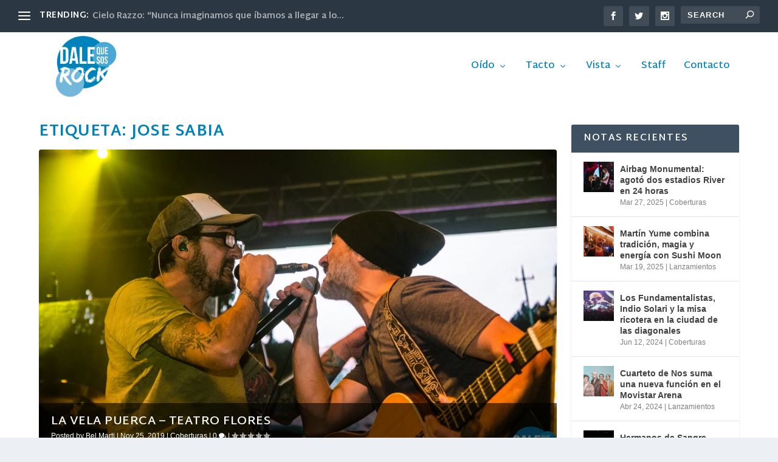

--- FILE ---
content_type: text/html; charset=UTF-8
request_url: https://dalequesosrock.com/tag/jose-sabia/
body_size: 16190
content:
<!DOCTYPE html>
<!--[if IE 6]>
<html id="ie6" lang="es-AR">
<![endif]-->
<!--[if IE 7]>
<html id="ie7" lang="es-AR">
<![endif]-->
<!--[if IE 8]>
<html id="ie8" lang="es-AR">
<![endif]-->
<!--[if !(IE 6) | !(IE 7) | !(IE 8)  ]><!-->
<html lang="es-AR">
<!--<![endif]-->
<head>
	<meta charset="UTF-8" />
			
	<meta http-equiv="X-UA-Compatible" content="IE=edge">
	<link rel="pingback" href="https://dalequesosrock.com/xmlrpc.php" />

		<!--[if lt IE 9]>
	<script src="https://dalequesosrock.com/wp-content/themes/Extra/scripts/ext/html5.js" type="text/javascript"></script>
	<![endif]-->

	<script type="text/javascript">
		document.documentElement.className = 'js';
	</script>

	<script>var et_site_url='https://dalequesosrock.com';var et_post_id='18';function et_core_page_resource_fallback(a,b){"undefined"===typeof b&&(b=a.sheet.cssRules&&0===a.sheet.cssRules.length);b&&(a.onerror=null,a.onload=null,a.href?a.href=et_site_url+"/?et_core_page_resource="+a.id+et_post_id:a.src&&(a.src=et_site_url+"/?et_core_page_resource="+a.id+et_post_id))}</script><meta name='robots' content='index, follow, max-image-preview:large, max-snippet:-1, max-video-preview:-1' />
	<style>img:is([sizes="auto" i], [sizes^="auto," i]) { contain-intrinsic-size: 3000px 1500px }</style>
	
	<!-- This site is optimized with the Yoast SEO plugin v26.8 - https://yoast.com/product/yoast-seo-wordpress/ -->
	<title>jose sabia archivos - Dale que sos rock</title>
	<link rel="canonical" href="https://dalequesosrock.com/tag/jose-sabia/" />
	<meta property="og:locale" content="es_ES" />
	<meta property="og:type" content="article" />
	<meta property="og:title" content="jose sabia archivos - Dale que sos rock" />
	<meta property="og:url" content="https://dalequesosrock.com/tag/jose-sabia/" />
	<meta property="og:site_name" content="Dale que sos rock" />
	<meta name="twitter:card" content="summary_large_image" />
	<script type="application/ld+json" class="yoast-schema-graph">{"@context":"https://schema.org","@graph":[{"@type":"CollectionPage","@id":"https://dalequesosrock.com/tag/jose-sabia/","url":"https://dalequesosrock.com/tag/jose-sabia/","name":"jose sabia archivos - Dale que sos rock","isPartOf":{"@id":"https://dalequesosrock.com/#website"},"primaryImageOfPage":{"@id":"https://dalequesosrock.com/tag/jose-sabia/#primaryimage"},"image":{"@id":"https://dalequesosrock.com/tag/jose-sabia/#primaryimage"},"thumbnailUrl":"https://dalequesosrock.com/wp-content/uploads/2019/11/La-Vela-Puerca-22-11-19-Teatro-Flores-12-1.jpg","breadcrumb":{"@id":"https://dalequesosrock.com/tag/jose-sabia/#breadcrumb"},"inLanguage":"es-AR"},{"@type":"ImageObject","inLanguage":"es-AR","@id":"https://dalequesosrock.com/tag/jose-sabia/#primaryimage","url":"https://dalequesosrock.com/wp-content/uploads/2019/11/La-Vela-Puerca-22-11-19-Teatro-Flores-12-1.jpg","contentUrl":"https://dalequesosrock.com/wp-content/uploads/2019/11/La-Vela-Puerca-22-11-19-Teatro-Flores-12-1.jpg","width":1910,"height":1265,"caption":"Ph: Maxi Ayala"},{"@type":"BreadcrumbList","@id":"https://dalequesosrock.com/tag/jose-sabia/#breadcrumb","itemListElement":[{"@type":"ListItem","position":1,"name":"Inicio","item":"https://dalequesosrock.com/"},{"@type":"ListItem","position":2,"name":"jose sabia"}]},{"@type":"WebSite","@id":"https://dalequesosrock.com/#website","url":"https://dalequesosrock.com/","name":"Dale que sos rock","description":"Arte en tus sentidos","potentialAction":[{"@type":"SearchAction","target":{"@type":"EntryPoint","urlTemplate":"https://dalequesosrock.com/?s={search_term_string}"},"query-input":{"@type":"PropertyValueSpecification","valueRequired":true,"valueName":"search_term_string"}}],"inLanguage":"es-AR"}]}</script>
	<!-- / Yoast SEO plugin. -->


<link rel='dns-prefetch' href='//stats.wp.com' />
<link rel='dns-prefetch' href='//v0.wordpress.com' />
<link rel='preconnect' href='//c0.wp.com' />
<link rel="alternate" type="application/rss+xml" title="Dale que sos rock &raquo; Feed" href="https://dalequesosrock.com/feed/" />
<link rel="alternate" type="application/rss+xml" title="Dale que sos rock &raquo; RSS de los comentarios" href="https://dalequesosrock.com/comments/feed/" />
<link rel="alternate" type="application/rss+xml" title="Dale que sos rock &raquo; jose sabia RSS de la etiqueta" href="https://dalequesosrock.com/tag/jose-sabia/feed/" />
<script type="text/javascript">
/* <![CDATA[ */
window._wpemojiSettings = {"baseUrl":"https:\/\/s.w.org\/images\/core\/emoji\/15.0.3\/72x72\/","ext":".png","svgUrl":"https:\/\/s.w.org\/images\/core\/emoji\/15.0.3\/svg\/","svgExt":".svg","source":{"concatemoji":"https:\/\/dalequesosrock.com\/wp-includes\/js\/wp-emoji-release.min.js?ver=6.7.4"}};
/*! This file is auto-generated */
!function(i,n){var o,s,e;function c(e){try{var t={supportTests:e,timestamp:(new Date).valueOf()};sessionStorage.setItem(o,JSON.stringify(t))}catch(e){}}function p(e,t,n){e.clearRect(0,0,e.canvas.width,e.canvas.height),e.fillText(t,0,0);var t=new Uint32Array(e.getImageData(0,0,e.canvas.width,e.canvas.height).data),r=(e.clearRect(0,0,e.canvas.width,e.canvas.height),e.fillText(n,0,0),new Uint32Array(e.getImageData(0,0,e.canvas.width,e.canvas.height).data));return t.every(function(e,t){return e===r[t]})}function u(e,t,n){switch(t){case"flag":return n(e,"\ud83c\udff3\ufe0f\u200d\u26a7\ufe0f","\ud83c\udff3\ufe0f\u200b\u26a7\ufe0f")?!1:!n(e,"\ud83c\uddfa\ud83c\uddf3","\ud83c\uddfa\u200b\ud83c\uddf3")&&!n(e,"\ud83c\udff4\udb40\udc67\udb40\udc62\udb40\udc65\udb40\udc6e\udb40\udc67\udb40\udc7f","\ud83c\udff4\u200b\udb40\udc67\u200b\udb40\udc62\u200b\udb40\udc65\u200b\udb40\udc6e\u200b\udb40\udc67\u200b\udb40\udc7f");case"emoji":return!n(e,"\ud83d\udc26\u200d\u2b1b","\ud83d\udc26\u200b\u2b1b")}return!1}function f(e,t,n){var r="undefined"!=typeof WorkerGlobalScope&&self instanceof WorkerGlobalScope?new OffscreenCanvas(300,150):i.createElement("canvas"),a=r.getContext("2d",{willReadFrequently:!0}),o=(a.textBaseline="top",a.font="600 32px Arial",{});return e.forEach(function(e){o[e]=t(a,e,n)}),o}function t(e){var t=i.createElement("script");t.src=e,t.defer=!0,i.head.appendChild(t)}"undefined"!=typeof Promise&&(o="wpEmojiSettingsSupports",s=["flag","emoji"],n.supports={everything:!0,everythingExceptFlag:!0},e=new Promise(function(e){i.addEventListener("DOMContentLoaded",e,{once:!0})}),new Promise(function(t){var n=function(){try{var e=JSON.parse(sessionStorage.getItem(o));if("object"==typeof e&&"number"==typeof e.timestamp&&(new Date).valueOf()<e.timestamp+604800&&"object"==typeof e.supportTests)return e.supportTests}catch(e){}return null}();if(!n){if("undefined"!=typeof Worker&&"undefined"!=typeof OffscreenCanvas&&"undefined"!=typeof URL&&URL.createObjectURL&&"undefined"!=typeof Blob)try{var e="postMessage("+f.toString()+"("+[JSON.stringify(s),u.toString(),p.toString()].join(",")+"));",r=new Blob([e],{type:"text/javascript"}),a=new Worker(URL.createObjectURL(r),{name:"wpTestEmojiSupports"});return void(a.onmessage=function(e){c(n=e.data),a.terminate(),t(n)})}catch(e){}c(n=f(s,u,p))}t(n)}).then(function(e){for(var t in e)n.supports[t]=e[t],n.supports.everything=n.supports.everything&&n.supports[t],"flag"!==t&&(n.supports.everythingExceptFlag=n.supports.everythingExceptFlag&&n.supports[t]);n.supports.everythingExceptFlag=n.supports.everythingExceptFlag&&!n.supports.flag,n.DOMReady=!1,n.readyCallback=function(){n.DOMReady=!0}}).then(function(){return e}).then(function(){var e;n.supports.everything||(n.readyCallback(),(e=n.source||{}).concatemoji?t(e.concatemoji):e.wpemoji&&e.twemoji&&(t(e.twemoji),t(e.wpemoji)))}))}((window,document),window._wpemojiSettings);
/* ]]> */
</script>
<meta content="Extra Child v.2.0.104.1519607880" name="generator"/><style id='wp-emoji-styles-inline-css' type='text/css'>

	img.wp-smiley, img.emoji {
		display: inline !important;
		border: none !important;
		box-shadow: none !important;
		height: 1em !important;
		width: 1em !important;
		margin: 0 0.07em !important;
		vertical-align: -0.1em !important;
		background: none !important;
		padding: 0 !important;
	}
</style>
<link rel='stylesheet' id='wp-block-library-css' href='https://c0.wp.com/c/6.7.4/wp-includes/css/dist/block-library/style.min.css' type='text/css' media='all' />
<link rel='stylesheet' id='mediaelement-css' href='https://c0.wp.com/c/6.7.4/wp-includes/js/mediaelement/mediaelementplayer-legacy.min.css' type='text/css' media='all' />
<link rel='stylesheet' id='wp-mediaelement-css' href='https://c0.wp.com/c/6.7.4/wp-includes/js/mediaelement/wp-mediaelement.min.css' type='text/css' media='all' />
<style id='jetpack-sharing-buttons-style-inline-css' type='text/css'>
.jetpack-sharing-buttons__services-list{display:flex;flex-direction:row;flex-wrap:wrap;gap:0;list-style-type:none;margin:5px;padding:0}.jetpack-sharing-buttons__services-list.has-small-icon-size{font-size:12px}.jetpack-sharing-buttons__services-list.has-normal-icon-size{font-size:16px}.jetpack-sharing-buttons__services-list.has-large-icon-size{font-size:24px}.jetpack-sharing-buttons__services-list.has-huge-icon-size{font-size:36px}@media print{.jetpack-sharing-buttons__services-list{display:none!important}}.editor-styles-wrapper .wp-block-jetpack-sharing-buttons{gap:0;padding-inline-start:0}ul.jetpack-sharing-buttons__services-list.has-background{padding:1.25em 2.375em}
</style>
<style id='classic-theme-styles-inline-css' type='text/css'>
/*! This file is auto-generated */
.wp-block-button__link{color:#fff;background-color:#32373c;border-radius:9999px;box-shadow:none;text-decoration:none;padding:calc(.667em + 2px) calc(1.333em + 2px);font-size:1.125em}.wp-block-file__button{background:#32373c;color:#fff;text-decoration:none}
</style>
<style id='global-styles-inline-css' type='text/css'>
:root{--wp--preset--aspect-ratio--square: 1;--wp--preset--aspect-ratio--4-3: 4/3;--wp--preset--aspect-ratio--3-4: 3/4;--wp--preset--aspect-ratio--3-2: 3/2;--wp--preset--aspect-ratio--2-3: 2/3;--wp--preset--aspect-ratio--16-9: 16/9;--wp--preset--aspect-ratio--9-16: 9/16;--wp--preset--color--black: #000000;--wp--preset--color--cyan-bluish-gray: #abb8c3;--wp--preset--color--white: #ffffff;--wp--preset--color--pale-pink: #f78da7;--wp--preset--color--vivid-red: #cf2e2e;--wp--preset--color--luminous-vivid-orange: #ff6900;--wp--preset--color--luminous-vivid-amber: #fcb900;--wp--preset--color--light-green-cyan: #7bdcb5;--wp--preset--color--vivid-green-cyan: #00d084;--wp--preset--color--pale-cyan-blue: #8ed1fc;--wp--preset--color--vivid-cyan-blue: #0693e3;--wp--preset--color--vivid-purple: #9b51e0;--wp--preset--gradient--vivid-cyan-blue-to-vivid-purple: linear-gradient(135deg,rgba(6,147,227,1) 0%,rgb(155,81,224) 100%);--wp--preset--gradient--light-green-cyan-to-vivid-green-cyan: linear-gradient(135deg,rgb(122,220,180) 0%,rgb(0,208,130) 100%);--wp--preset--gradient--luminous-vivid-amber-to-luminous-vivid-orange: linear-gradient(135deg,rgba(252,185,0,1) 0%,rgba(255,105,0,1) 100%);--wp--preset--gradient--luminous-vivid-orange-to-vivid-red: linear-gradient(135deg,rgba(255,105,0,1) 0%,rgb(207,46,46) 100%);--wp--preset--gradient--very-light-gray-to-cyan-bluish-gray: linear-gradient(135deg,rgb(238,238,238) 0%,rgb(169,184,195) 100%);--wp--preset--gradient--cool-to-warm-spectrum: linear-gradient(135deg,rgb(74,234,220) 0%,rgb(151,120,209) 20%,rgb(207,42,186) 40%,rgb(238,44,130) 60%,rgb(251,105,98) 80%,rgb(254,248,76) 100%);--wp--preset--gradient--blush-light-purple: linear-gradient(135deg,rgb(255,206,236) 0%,rgb(152,150,240) 100%);--wp--preset--gradient--blush-bordeaux: linear-gradient(135deg,rgb(254,205,165) 0%,rgb(254,45,45) 50%,rgb(107,0,62) 100%);--wp--preset--gradient--luminous-dusk: linear-gradient(135deg,rgb(255,203,112) 0%,rgb(199,81,192) 50%,rgb(65,88,208) 100%);--wp--preset--gradient--pale-ocean: linear-gradient(135deg,rgb(255,245,203) 0%,rgb(182,227,212) 50%,rgb(51,167,181) 100%);--wp--preset--gradient--electric-grass: linear-gradient(135deg,rgb(202,248,128) 0%,rgb(113,206,126) 100%);--wp--preset--gradient--midnight: linear-gradient(135deg,rgb(2,3,129) 0%,rgb(40,116,252) 100%);--wp--preset--font-size--small: 13px;--wp--preset--font-size--medium: 20px;--wp--preset--font-size--large: 36px;--wp--preset--font-size--x-large: 42px;--wp--preset--spacing--20: 0.44rem;--wp--preset--spacing--30: 0.67rem;--wp--preset--spacing--40: 1rem;--wp--preset--spacing--50: 1.5rem;--wp--preset--spacing--60: 2.25rem;--wp--preset--spacing--70: 3.38rem;--wp--preset--spacing--80: 5.06rem;--wp--preset--shadow--natural: 6px 6px 9px rgba(0, 0, 0, 0.2);--wp--preset--shadow--deep: 12px 12px 50px rgba(0, 0, 0, 0.4);--wp--preset--shadow--sharp: 6px 6px 0px rgba(0, 0, 0, 0.2);--wp--preset--shadow--outlined: 6px 6px 0px -3px rgba(255, 255, 255, 1), 6px 6px rgba(0, 0, 0, 1);--wp--preset--shadow--crisp: 6px 6px 0px rgba(0, 0, 0, 1);}:where(.is-layout-flex){gap: 0.5em;}:where(.is-layout-grid){gap: 0.5em;}body .is-layout-flex{display: flex;}.is-layout-flex{flex-wrap: wrap;align-items: center;}.is-layout-flex > :is(*, div){margin: 0;}body .is-layout-grid{display: grid;}.is-layout-grid > :is(*, div){margin: 0;}:where(.wp-block-columns.is-layout-flex){gap: 2em;}:where(.wp-block-columns.is-layout-grid){gap: 2em;}:where(.wp-block-post-template.is-layout-flex){gap: 1.25em;}:where(.wp-block-post-template.is-layout-grid){gap: 1.25em;}.has-black-color{color: var(--wp--preset--color--black) !important;}.has-cyan-bluish-gray-color{color: var(--wp--preset--color--cyan-bluish-gray) !important;}.has-white-color{color: var(--wp--preset--color--white) !important;}.has-pale-pink-color{color: var(--wp--preset--color--pale-pink) !important;}.has-vivid-red-color{color: var(--wp--preset--color--vivid-red) !important;}.has-luminous-vivid-orange-color{color: var(--wp--preset--color--luminous-vivid-orange) !important;}.has-luminous-vivid-amber-color{color: var(--wp--preset--color--luminous-vivid-amber) !important;}.has-light-green-cyan-color{color: var(--wp--preset--color--light-green-cyan) !important;}.has-vivid-green-cyan-color{color: var(--wp--preset--color--vivid-green-cyan) !important;}.has-pale-cyan-blue-color{color: var(--wp--preset--color--pale-cyan-blue) !important;}.has-vivid-cyan-blue-color{color: var(--wp--preset--color--vivid-cyan-blue) !important;}.has-vivid-purple-color{color: var(--wp--preset--color--vivid-purple) !important;}.has-black-background-color{background-color: var(--wp--preset--color--black) !important;}.has-cyan-bluish-gray-background-color{background-color: var(--wp--preset--color--cyan-bluish-gray) !important;}.has-white-background-color{background-color: var(--wp--preset--color--white) !important;}.has-pale-pink-background-color{background-color: var(--wp--preset--color--pale-pink) !important;}.has-vivid-red-background-color{background-color: var(--wp--preset--color--vivid-red) !important;}.has-luminous-vivid-orange-background-color{background-color: var(--wp--preset--color--luminous-vivid-orange) !important;}.has-luminous-vivid-amber-background-color{background-color: var(--wp--preset--color--luminous-vivid-amber) !important;}.has-light-green-cyan-background-color{background-color: var(--wp--preset--color--light-green-cyan) !important;}.has-vivid-green-cyan-background-color{background-color: var(--wp--preset--color--vivid-green-cyan) !important;}.has-pale-cyan-blue-background-color{background-color: var(--wp--preset--color--pale-cyan-blue) !important;}.has-vivid-cyan-blue-background-color{background-color: var(--wp--preset--color--vivid-cyan-blue) !important;}.has-vivid-purple-background-color{background-color: var(--wp--preset--color--vivid-purple) !important;}.has-black-border-color{border-color: var(--wp--preset--color--black) !important;}.has-cyan-bluish-gray-border-color{border-color: var(--wp--preset--color--cyan-bluish-gray) !important;}.has-white-border-color{border-color: var(--wp--preset--color--white) !important;}.has-pale-pink-border-color{border-color: var(--wp--preset--color--pale-pink) !important;}.has-vivid-red-border-color{border-color: var(--wp--preset--color--vivid-red) !important;}.has-luminous-vivid-orange-border-color{border-color: var(--wp--preset--color--luminous-vivid-orange) !important;}.has-luminous-vivid-amber-border-color{border-color: var(--wp--preset--color--luminous-vivid-amber) !important;}.has-light-green-cyan-border-color{border-color: var(--wp--preset--color--light-green-cyan) !important;}.has-vivid-green-cyan-border-color{border-color: var(--wp--preset--color--vivid-green-cyan) !important;}.has-pale-cyan-blue-border-color{border-color: var(--wp--preset--color--pale-cyan-blue) !important;}.has-vivid-cyan-blue-border-color{border-color: var(--wp--preset--color--vivid-cyan-blue) !important;}.has-vivid-purple-border-color{border-color: var(--wp--preset--color--vivid-purple) !important;}.has-vivid-cyan-blue-to-vivid-purple-gradient-background{background: var(--wp--preset--gradient--vivid-cyan-blue-to-vivid-purple) !important;}.has-light-green-cyan-to-vivid-green-cyan-gradient-background{background: var(--wp--preset--gradient--light-green-cyan-to-vivid-green-cyan) !important;}.has-luminous-vivid-amber-to-luminous-vivid-orange-gradient-background{background: var(--wp--preset--gradient--luminous-vivid-amber-to-luminous-vivid-orange) !important;}.has-luminous-vivid-orange-to-vivid-red-gradient-background{background: var(--wp--preset--gradient--luminous-vivid-orange-to-vivid-red) !important;}.has-very-light-gray-to-cyan-bluish-gray-gradient-background{background: var(--wp--preset--gradient--very-light-gray-to-cyan-bluish-gray) !important;}.has-cool-to-warm-spectrum-gradient-background{background: var(--wp--preset--gradient--cool-to-warm-spectrum) !important;}.has-blush-light-purple-gradient-background{background: var(--wp--preset--gradient--blush-light-purple) !important;}.has-blush-bordeaux-gradient-background{background: var(--wp--preset--gradient--blush-bordeaux) !important;}.has-luminous-dusk-gradient-background{background: var(--wp--preset--gradient--luminous-dusk) !important;}.has-pale-ocean-gradient-background{background: var(--wp--preset--gradient--pale-ocean) !important;}.has-electric-grass-gradient-background{background: var(--wp--preset--gradient--electric-grass) !important;}.has-midnight-gradient-background{background: var(--wp--preset--gradient--midnight) !important;}.has-small-font-size{font-size: var(--wp--preset--font-size--small) !important;}.has-medium-font-size{font-size: var(--wp--preset--font-size--medium) !important;}.has-large-font-size{font-size: var(--wp--preset--font-size--large) !important;}.has-x-large-font-size{font-size: var(--wp--preset--font-size--x-large) !important;}
:where(.wp-block-post-template.is-layout-flex){gap: 1.25em;}:where(.wp-block-post-template.is-layout-grid){gap: 1.25em;}
:where(.wp-block-columns.is-layout-flex){gap: 2em;}:where(.wp-block-columns.is-layout-grid){gap: 2em;}
:root :where(.wp-block-pullquote){font-size: 1.5em;line-height: 1.6;}
</style>
<link rel='stylesheet' id='chld_thm_cfg_parent-css' href='https://dalequesosrock.com/wp-content/themes/Extra/style.css?ver=6.7.4' type='text/css' media='all' />
<link rel='stylesheet' id='extra-style-css' href='https://dalequesosrock.com/wp-content/themes/Extra-child/style.css?ver=4.5.3' type='text/css' media='all' />
<link rel='stylesheet' id='jetpack-subscriptions-css' href='https://c0.wp.com/p/jetpack/15.4/_inc/build/subscriptions/subscriptions.min.css' type='text/css' media='all' />
<link rel='stylesheet' id='dashicons-css' href='https://c0.wp.com/c/6.7.4/wp-includes/css/dashicons.min.css' type='text/css' media='all' />
<script type="text/javascript" src="https://c0.wp.com/c/6.7.4/wp-includes/js/jquery/jquery.min.js" id="jquery-core-js"></script>
<script type="text/javascript" src="https://c0.wp.com/c/6.7.4/wp-includes/js/jquery/jquery-migrate.min.js" id="jquery-migrate-js"></script>
<script type="text/javascript" src="https://dalequesosrock.com/wp-content/themes/Extra/core/admin/js/es6-promise.auto.min.js?ver=6.7.4" id="es6-promise-js"></script>
<script type="text/javascript" id="et-core-api-spam-recaptcha-js-extra">
/* <![CDATA[ */
var et_core_api_spam_recaptcha = {"site_key":"","page_action":{"action":"la_vela_puerca_teatro_flores"}};
/* ]]> */
</script>
<script type="text/javascript" src="https://dalequesosrock.com/wp-content/themes/Extra/core/admin/js/recaptcha.js?ver=6.7.4" id="et-core-api-spam-recaptcha-js"></script>
<link rel="https://api.w.org/" href="https://dalequesosrock.com/wp-json/" /><link rel="alternate" title="JSON" type="application/json" href="https://dalequesosrock.com/wp-json/wp/v2/tags/1268" /><link rel="EditURI" type="application/rsd+xml" title="RSD" href="https://dalequesosrock.com/xmlrpc.php?rsd" />
	<style>img#wpstats{display:none}</style>
		<meta name="viewport" content="width=device-width, initial-scale=1.0, maximum-scale=1.0, user-scalable=1" /><link rel="shortcut icon" href="http://dalequesosrock.com/wp-content/uploads/2018/02/Logotipo-1-1.png" /><script>
var year = new Date();
year = year.getFullYear();
jQuery(function($){
	$('#footer-info').html('&copy; ' + year + ' Diseñado por <a href="https://www.caicoparaimprimir.com">Caico Diseño</a> | Todos los derechos reservados');
});
</script>

<meta name="google-site-verification" content="cNf-iVLPJH32FEjV5ApPvU_qs2rXIigx1aiBoiozmz4">

<link rel="stylesheet" id="et-core-unified-cpt-18-cached-inline-styles" href="https://dalequesosrock.com/wp-content/et-cache/18/et-core-unified-cpt-18-17684401425452.min.css" onerror="et_core_page_resource_fallback(this, true)" onload="et_core_page_resource_fallback(this)" /><link rel="stylesheet" id="et-core-unified-18-cached-inline-styles" href="https://dalequesosrock.com/wp-content/et-cache/18/et-core-unified-18-17684401425452.min.css" onerror="et_core_page_resource_fallback(this, true)" onload="et_core_page_resource_fallback(this)" /><script>


</script></head>
<body class="archive tag tag-jose-sabia tag-1268 et_extra et_extra_layout et_fullwidth_secondary_nav et_fixed_nav et_smooth_scroll et_pb_gutters3 et_primary_nav_dropdown_animation_slideInY et_secondary_nav_dropdown_animation_Default with_sidebar with_sidebar_right et_includes_sidebar et-db et_minified_js et_minified_css">
	<div id="page-container" class="page-container">
				<!-- Header -->
		<header class="header left-right">
						<!-- #top-header -->
			<div id="top-header" style="">
				<div class="container">

					<!-- Secondary Nav -->
											<div id="et-secondary-nav" class="et-trending">
						
							<!-- ET Trending -->
							<div id="et-trending">

								<!-- ET Trending Button -->
								<a id="et-trending-button" href="#" title="">
									<span></span>
									<span></span>
									<span></span>
								</a>

								<!-- ET Trending Label -->
								<h4 id="et-trending-label">
									TRENDING:								</h4>

								<!-- ET Trending Post Loop -->
								<div id='et-trending-container'>
																											<div id="et-trending-post-1285" class="et-trending-post et-trending-latest">
											<a href="https://dalequesosrock.com/cielo-razzo-25/">Cielo Razzo: “Nunca imaginamos que íbamos a llegar a lo...</a>
										</div>
																			<div id="et-trending-post-1294" class="et-trending-post">
											<a href="https://dalequesosrock.com/jeites-2/">Jeites: “No terminamos de lanzar un disco y ya estamos ...</a>
										</div>
																			<div id="et-trending-post-1304" class="et-trending-post">
											<a href="https://dalequesosrock.com/8m-verde-y-violeta/">8M: Verde y Violeta</a>
										</div>
																									</div>
							</div>
							
												</div>
					
					<!-- #et-info -->
					<div id="et-info">

						
						<!-- .et-extra-social-icons -->
						<ul class="et-extra-social-icons" style="">
																																														<li class="et-extra-social-icon facebook">
									<a href="https://facebook.com/dalequesosrock" class="et-extra-icon et-extra-icon-background-hover et-extra-icon-facebook"></a>
								</li>
																																															<li class="et-extra-social-icon twitter">
									<a href="https://twitter.com/dalequesosrock" class="et-extra-icon et-extra-icon-background-hover et-extra-icon-twitter"></a>
								</li>
																																																																																																																																																																																																										<li class="et-extra-social-icon instagram">
									<a href="https://instagram.com/dalequesosrock" class="et-extra-icon et-extra-icon-background-hover et-extra-icon-instagram"></a>
								</li>
																																																																																																																																																																																																																																																																																																																																																																																																																																								</ul>
						
						<!-- .et-top-search -->
												<div class="et-top-search" style="">
							<form role="search" class="et-search-form" method="get" action="https://dalequesosrock.com/">
			<input type="search" class="et-search-field" placeholder="Search" value="" name="s" title="Search for:" />
			<button class="et-search-submit"></button>
		</form>						</div>
						
						<!-- cart -->
											</div>
				</div><!-- /.container -->
			</div><!-- /#top-header -->

			
			<!-- Main Header -->
			<div id="main-header-wrapper">
				<div id="main-header" data-fixed-height="90">
					<div class="container">
					<!-- ET Ad -->
						
						
						<!-- Logo -->
						<a class="logo" href="https://dalequesosrock.com/" data-fixed-height="80">
							<img src="http://dalequesosrock.com/wp-content/uploads/2018/02/Logotipo-1.png" alt="Dale que sos rock" id="logo" />
						</a>

						
						<!-- ET Navigation -->
						<div id="et-navigation" class="">
							<ul id="et-menu" class="nav"><li id="menu-item-1269" class="menu-item menu-item-type-custom menu-item-object-custom menu-item-has-children menu-item-1269"><a href="#">Oído</a>
<ul class="sub-menu">
	<li id="menu-item-1184" class="menu-item menu-item-type-taxonomy menu-item-object-category menu-item-1184"><a href="https://dalequesosrock.com/category/coberturas/">Coberturas</a></li>
	<li id="menu-item-1189" class="menu-item menu-item-type-taxonomy menu-item-object-category menu-item-1189"><a href="https://dalequesosrock.com/category/internacional/">Internacional</a></li>
	<li id="menu-item-1183" class="menu-item menu-item-type-taxonomy menu-item-object-category menu-item-1183"><a href="https://dalequesosrock.com/category/barrios/">Barrios</a></li>
	<li id="menu-item-1185" class="menu-item menu-item-type-taxonomy menu-item-object-category menu-item-1185"><a href="https://dalequesosrock.com/category/disco-rock/">DiscoRock</a></li>
	<li id="menu-item-1186" class="menu-item menu-item-type-taxonomy menu-item-object-category menu-item-1186"><a href="https://dalequesosrock.com/category/entrevistas/">Entrevistas</a></li>
</ul>
</li>
<li id="menu-item-1270" class="menu-item menu-item-type-custom menu-item-object-custom menu-item-has-children menu-item-1270"><a href="#">Tacto</a>
<ul class="sub-menu">
	<li id="menu-item-1182" class="menu-item menu-item-type-taxonomy menu-item-object-category menu-item-1182"><a href="https://dalequesosrock.com/category/analisis/">Análisis</a></li>
	<li id="menu-item-1188" class="menu-item menu-item-type-taxonomy menu-item-object-category menu-item-1188"><a href="https://dalequesosrock.com/category/expresiones/">Expresiones</a></li>
</ul>
</li>
<li id="menu-item-1271" class="menu-item menu-item-type-custom menu-item-object-custom menu-item-has-children menu-item-1271"><a href="#">Vista</a>
<ul class="sub-menu">
	<li id="menu-item-1191" class="menu-item menu-item-type-taxonomy menu-item-object-category menu-item-1191"><a href="https://dalequesosrock.com/category/resenas/">Reseñas</a></li>
	<li id="menu-item-1190" class="menu-item menu-item-type-taxonomy menu-item-object-category menu-item-1190"><a href="https://dalequesosrock.com/category/lanzamientos/">Lanzamientos</a></li>
	<li id="menu-item-1187" class="menu-item menu-item-type-taxonomy menu-item-object-category menu-item-1187"><a href="https://dalequesosrock.com/category/exposiciones/">Exposiciones</a></li>
</ul>
</li>
<li id="menu-item-1395" class="menu-item menu-item-type-post_type menu-item-object-page menu-item-1395"><a href="https://dalequesosrock.com/staff/">Staff</a></li>
<li id="menu-item-1169" class="menu-item menu-item-type-post_type menu-item-object-page menu-item-1169"><a href="https://dalequesosrock.com/contacto/">Contacto</a></li>
</ul>							<div id="et-mobile-navigation">
			<span class="show-menu">
				<div class="show-menu-button">
					<span></span>
					<span></span>
					<span></span>
				</div>
				<p>Select Page</p>
			</span>
			<nav>
			</nav>
		</div> <!-- /#et-mobile-navigation -->						</div><!-- /#et-navigation -->
					</div><!-- /.container -->
				</div><!-- /#main-header -->
			</div><!-- /#main-header-wrapper -->

		</header>

				
<div id="main-content">
	<div class="container">
		<div id="content-area" class="with_sidebar with_sidebar_right clearfix">
			<div class="et_pb_extra_column_main">
									<h1>Etiqueta: <span>jose sabia</span></h1>
				
									<div class="et_pb_section et_pb_section_0 et_section_regular" >
				
				
				
				
					<div class="et_pb_row et_pb_row_1">
				<div class="et_pb_column et_pb_column_4_4 et_pb_column_0  et_pb_css_mix_blend_mode_passthrough et-last-child">
				
				
				<div  class="module featured-posts-slider-module et_pb_extra_module  et_pb_featured_posts_slider_0" data-breadcrumbs="enabled">
	<div class="posts-slider-module-items carousel-items et_pb_slides">
			<article id="post-5079" class="post carousel-item et_pb_slide post-5079 type-post status-publish format-standard has-post-thumbnail hentry category-coberturas tag-dale-que-sos-rock tag-el-viejo tag-flores tag-jose-sabia tag-la-vela tag-la-vela-puerca tag-la-vela-show tag-maxi-ayala-ph tag-teatro-flores et-has-post-format-content et_post_format-et-post-format-standard" style="background-image: url(https://dalequesosrock.com/wp-content/uploads/2019/11/La-Vela-Puerca-22-11-19-Teatro-Flores-12-1-1280x768.jpg);">
			<div class="post-content-box">
				<div class="post-content">
					<h3 class="entry-title"><a href="https://dalequesosrock.com/la-vela-puerca-teatro-flores/">La Vela Puerca &#8211; Teatro Flores</a></h3>
					<div class="post-meta vcard">
												<p>Posted by <a href="https://dalequesosrock.com/author/belmartinez/" class="url fn" title="Entradas de Bel Marti" rel="author">Bel Marti</a> | <span class="updated">Nov 25, 2019</span> | <a href="https://dalequesosrock.com/category/coberturas/" rel="tag">Coberturas</a> | <a class="comments-link" href="https://dalequesosrock.com/la-vela-puerca-teatro-flores/#comments">0 <span title="comment count" class="comment-bubble post-meta-icon"></span></a> | <span class="rating-stars" title="Rating: 0.00"><span class="post-meta-icon rating-star rating-star-empty rating-star-1"></span>
<span class="post-meta-icon rating-star rating-star-empty rating-star-2"></span>
<span class="post-meta-icon rating-star rating-star-empty rating-star-3"></span>
<span class="post-meta-icon rating-star rating-star-empty rating-star-4"></span>
<span class="post-meta-icon rating-star rating-star-empty rating-star-5"></span>
</span>					</div>
				</div>
			</div>
		</article>
			</div>
</div>

<div  class="posts-blog-feed-module post-module et_pb_extra_module masonry  et_pb_posts_blog_feed_masonry_0 paginated et_pb_extra_module" style="" data-current_page="1" data-et_column_type="" data-show_featured_image="1" data-show_author="1" data-show_categories="1" data-show_date="1" data-show_rating="1" data-show_more="1" data-show_comments="1" data-date_format="M j, Y" data-posts_per_page="12" data-order="desc" data-orderby="date" data-category_id="" data-content_length="excerpt" data-blog_feed_module_type="masonry" data-hover_overlay_icon="%%5%%" data-use_tax_query="1">

<div class="paginated_content">
	<div class="paginated_page paginated_page_1 active"  data-columns  data-columns>
	<article id="post-5079" class="post et-format- post-5079 type-post status-publish format-standard has-post-thumbnail hentry category-coberturas tag-dale-que-sos-rock tag-el-viejo tag-flores tag-jose-sabia tag-la-vela tag-la-vela-puerca tag-la-vela-show tag-maxi-ayala-ph tag-teatro-flores et-has-post-format-content et_post_format-et-post-format-standard">
		<div class="header">
			<a href="https://dalequesosrock.com/la-vela-puerca-teatro-flores/" title="La Vela Puerca &#8211; Teatro Flores" class="featured-image">
				<img src="https://dalequesosrock.com/wp-content/uploads/2019/11/La-Vela-Puerca-22-11-19-Teatro-Flores-12-1-627x376.jpg" alt="La Vela Puerca &#8211; Teatro Flores" /><span class="et_pb_extra_overlay et_pb_inline_icon" data-icon="&#x26;"></span>
			</a>		</div>
				<div class="post-content">
						<h2 class="post-title entry-title"><a class="et-accent-color" style="color:#c96a6a;" href="https://dalequesosrock.com/la-vela-puerca-teatro-flores/">La Vela Puerca &#8211; Teatro Flores</a></h2>
			<div class="post-meta vcard">
								<p>by <a href="https://dalequesosrock.com/author/belmartinez/" class="url fn" title="Entradas de Bel Marti" rel="author">Bel Marti</a> | <span class="updated">Nov 25, 2019</span> | <a href="https://dalequesosrock.com/category/coberturas/" rel="tag">Coberturas</a> | <a class="comments-link" href="https://dalequesosrock.com/la-vela-puerca-teatro-flores/#comments">0 <span title="comment count" class="comment-bubble post-meta-icon"></span></a> | <span class="rating-stars" title="Rating: 0.00"><span class="post-meta-icon rating-star rating-star-empty rating-star-1"></span>
<span class="post-meta-icon rating-star rating-star-empty rating-star-2"></span>
<span class="post-meta-icon rating-star rating-star-empty rating-star-3"></span>
<span class="post-meta-icon rating-star rating-star-empty rating-star-4"></span>
<span class="post-meta-icon rating-star rating-star-empty rating-star-5"></span>
</span></p>
			</div>
			<div class="excerpt entry-summary">
				<p>El grupo uruguayo hizo delirar a todo su público en su último paso por Capital Federal. Te...</p>

						<a class="read-more-button" data-icon="" href="https://dalequesosrock.com/la-vela-puerca-teatro-flores/">Read More</a>
								</div>
		</div>
			</article>
</div><!-- /.paginated_page.paginated_page_1 -->
</div><!-- /.paginated_content -->

<span class="loader"><img src="https://dalequesosrock.com/wp-content/themes/Extra/images/pagination-loading.gif" alt="Loading" /></span>

</div><!-- /.posts-blog-feed-module -->

			</div> <!-- .et_pb_column -->
				
				
			</div> <!-- .et_pb_row -->
				
				
			</div> <!-- .et_pb_section -->							</div>
			<div class="et_pb_extra_column_sidebar">
			<div id="et-recent-posts-2" class="et_pb_widget widget_et_recent_entries">		<h4 class="widgettitle">Notas recientes</h4>		<ul class="widget_list">
					<li>
									<a href="https://dalequesosrock.com/airbag-monumental-agoto-dos-estadios-river-en-24-horas/" title="Airbag Monumental: agotó dos estadios River en 24 horas" class="widget_list_thumbnail">
				<img src="https://dalequesosrock.com/wp-content/uploads/2025/03/unnamed-1-150x150.png" alt="Airbag Monumental: agotó dos estadios River en 24 horas" />
			</a>								<div class="post_info">
					<a href="https://dalequesosrock.com/airbag-monumental-agoto-dos-estadios-river-en-24-horas/" class="title">Airbag Monumental: agotó dos estadios River en 24 horas</a>
										<div class="post-meta">
						<span class="updated">Mar 27, 2025</span> | <a href="https://dalequesosrock.com/category/coberturas/" rel="tag">Coberturas</a>					</div>
				</div>
			</li>
					<li>
									<a href="https://dalequesosrock.com/martin-yume-combina-tradicion-magia-y-energia-con-sushi-moon/" title="Martín Yume combina tradición, magia y energía con Sushi Moon" class="widget_list_thumbnail">
				<img src="https://dalequesosrock.com/wp-content/uploads/2025/03/unnamed-47-150x150.jpg" alt="Martín Yume combina tradición, magia y energía con Sushi Moon" />
			</a>								<div class="post_info">
					<a href="https://dalequesosrock.com/martin-yume-combina-tradicion-magia-y-energia-con-sushi-moon/" class="title">Martín Yume combina tradición, magia y energía con Sushi Moon</a>
										<div class="post-meta">
						<span class="updated">Mar 19, 2025</span> | <a href="https://dalequesosrock.com/category/lanzamientos/" rel="tag">Lanzamientos</a>					</div>
				</div>
			</li>
					<li>
									<a href="https://dalequesosrock.com/los-fundamentalistas-indio-solari-y-la-misa-ricotera-en-la-ciudad-de-las-diagonales/" title="Los Fundamentalistas, Indio Solari y la misa ricotera en la ciudad de las diagonales" class="widget_list_thumbnail">
				<img src="https://dalequesosrock.com/wp-content/uploads/2024/06/DSC_0167-150x150.jpg" alt="Los Fundamentalistas, Indio Solari y la misa ricotera en la ciudad de las diagonales" />
			</a>								<div class="post_info">
					<a href="https://dalequesosrock.com/los-fundamentalistas-indio-solari-y-la-misa-ricotera-en-la-ciudad-de-las-diagonales/" class="title">Los Fundamentalistas, Indio Solari y la misa ricotera en la ciudad de las diagonales</a>
										<div class="post-meta">
						<span class="updated">Jun 12, 2024</span> | <a href="https://dalequesosrock.com/category/coberturas/" rel="tag">Coberturas</a>					</div>
				</div>
			</li>
					<li>
									<a href="https://dalequesosrock.com/cuarteto-de-nos-suma-una-nueva-funcion-en-el-movistar-arena/" title="Cuarteto de Nos suma una nueva función en el Movistar Arena" class="widget_list_thumbnail">
				<img src="https://dalequesosrock.com/wp-content/uploads/2024/04/unnamed-42-150x150.jpg" alt="Cuarteto de Nos suma una nueva función en el Movistar Arena" />
			</a>								<div class="post_info">
					<a href="https://dalequesosrock.com/cuarteto-de-nos-suma-una-nueva-funcion-en-el-movistar-arena/" class="title">Cuarteto de Nos suma una nueva función en el Movistar Arena</a>
										<div class="post-meta">
						<span class="updated">Abr 24, 2024</span> | <a href="https://dalequesosrock.com/category/lanzamientos/" rel="tag">Lanzamientos</a>					</div>
				</div>
			</li>
					<li>
									<a href="https://dalequesosrock.com/hermanos-de-sangre-versionan-almafuerte-junto-al-tano-marciello/" title="Hermanos de Sangre versionan Almafuerte junto al Tano Marciello" class="widget_list_thumbnail">
				<img src="https://dalequesosrock.com/wp-content/uploads/2024/04/unnamed-41-150x150.jpg" alt="Hermanos de Sangre versionan Almafuerte junto al Tano Marciello" />
			</a>								<div class="post_info">
					<a href="https://dalequesosrock.com/hermanos-de-sangre-versionan-almafuerte-junto-al-tano-marciello/" class="title">Hermanos de Sangre versionan Almafuerte junto al Tano Marciello</a>
										<div class="post-meta">
						<span class="updated">Abr 18, 2024</span> | <a href="https://dalequesosrock.com/category/lanzamientos/" rel="tag">Lanzamientos</a>					</div>
				</div>
			</li>
						</ul>
		</div> <!-- end .et_pb_widget --><div id="et_ads-2" class="et_pb_widget widget_et_ads"><h4 class="widgettitle">Publicidad</h4>		<div class="widget_content clearfix">
							<div class="etad">
									<a href="http://conceptodefinicion.de/publicidad/" target="_blank">
						<img src="http://conceptodefinicion.de/wp-content/uploads/2015/02/publicidad-1.jpg" alt="Publicidad" />
					</a>
							</div>
				</div>
		</div> <!-- end .et_pb_widget --><div id="et_social_followers-2" class="et_pb_widget widget_et_social_followers"><h4 class="widgettitle">Seguinos</h4>
		<div class="widget_content">
			<ul class="widget_list">
								<li>
						<a class="et-extra-icon et-extra-icon-facebook et-extra-icon-background social-icon" href="https://www.facebook.com/dalequesosrock/"></a>
						<a href="https://www.facebook.com/dalequesosrock/" class="widget_list_social">
							<h3 class="title">Facebook</h3>
													</a>
					</li>
										<li>
						<a class="et-extra-icon et-extra-icon-twitter et-extra-icon-background social-icon" href="https://twitter.com/Dalequesosrock"></a>
						<a href="https://twitter.com/Dalequesosrock" class="widget_list_social">
							<h3 class="title">Twitter</h3>
													</a>
					</li>
										<li>
						<a class="et-extra-icon et-extra-icon-instagram et-extra-icon-background social-icon" href="https://www.instagram.com/dalequesosrock/"></a>
						<a href="https://www.instagram.com/dalequesosrock/" class="widget_list_social">
							<h3 class="title">Instagram</h3>
													</a>
					</li>
								</ul>
		</div>
		</div> <!-- end .et_pb_widget --></div>

		</div> <!-- #content-area -->
	</div> <!-- .container -->
</div> <!-- #main-content -->

	
	<footer id="footer" class="footer_columns_4">
		<div class="container">
	<div class="et_pb_extra_row container-width-change-notify">
						<div class="et_pb_extra_column even column-2">
							<div id="et-recent-posts-3" class="et_pb_widget widget_et_recent_entries">		<h4 class="widgettitle">Notas recientes</h4>		<ul class="widget_list">
					<li>
									<a href="https://dalequesosrock.com/airbag-monumental-agoto-dos-estadios-river-en-24-horas/" title="Airbag Monumental: agotó dos estadios River en 24 horas" class="widget_list_thumbnail">
				<img src="https://dalequesosrock.com/wp-content/uploads/2025/03/unnamed-1-150x150.png" alt="Airbag Monumental: agotó dos estadios River en 24 horas" />
			</a>								<div class="post_info">
					<a href="https://dalequesosrock.com/airbag-monumental-agoto-dos-estadios-river-en-24-horas/" class="title">Airbag Monumental: agotó dos estadios River en 24 horas</a>
										<div class="post-meta">
						<span class="updated">Mar 27, 2025</span> | <a href="https://dalequesosrock.com/category/coberturas/" rel="tag">Coberturas</a>					</div>
				</div>
			</li>
					<li>
									<a href="https://dalequesosrock.com/martin-yume-combina-tradicion-magia-y-energia-con-sushi-moon/" title="Martín Yume combina tradición, magia y energía con Sushi Moon" class="widget_list_thumbnail">
				<img src="https://dalequesosrock.com/wp-content/uploads/2025/03/unnamed-47-150x150.jpg" alt="Martín Yume combina tradición, magia y energía con Sushi Moon" />
			</a>								<div class="post_info">
					<a href="https://dalequesosrock.com/martin-yume-combina-tradicion-magia-y-energia-con-sushi-moon/" class="title">Martín Yume combina tradición, magia y energía con Sushi Moon</a>
										<div class="post-meta">
						<span class="updated">Mar 19, 2025</span> | <a href="https://dalequesosrock.com/category/lanzamientos/" rel="tag">Lanzamientos</a>					</div>
				</div>
			</li>
					<li>
									<a href="https://dalequesosrock.com/los-fundamentalistas-indio-solari-y-la-misa-ricotera-en-la-ciudad-de-las-diagonales/" title="Los Fundamentalistas, Indio Solari y la misa ricotera en la ciudad de las diagonales" class="widget_list_thumbnail">
				<img src="https://dalequesosrock.com/wp-content/uploads/2024/06/DSC_0167-150x150.jpg" alt="Los Fundamentalistas, Indio Solari y la misa ricotera en la ciudad de las diagonales" />
			</a>								<div class="post_info">
					<a href="https://dalequesosrock.com/los-fundamentalistas-indio-solari-y-la-misa-ricotera-en-la-ciudad-de-las-diagonales/" class="title">Los Fundamentalistas, Indio Solari y la misa ricotera en la ciudad de las diagonales</a>
										<div class="post-meta">
						<span class="updated">Jun 12, 2024</span> | <a href="https://dalequesosrock.com/category/coberturas/" rel="tag">Coberturas</a>					</div>
				</div>
			</li>
						</ul>
		</div> <!-- end .et_pb_widget -->				</div>
								<div class="et_pb_extra_column odd column-3">
					<div id="blog_subscription-2" class="et_pb_widget widget_blog_subscription jetpack_subscription_widget"><h4 class="widgettitle">Suscribíte al blog por correo electrónico</h4>
			<div class="wp-block-jetpack-subscriptions__container">
			<form action="#" method="post" accept-charset="utf-8" id="subscribe-blog-blog_subscription-2"
				data-blog="143286314"
				data-post_access_level="everybody" >
									<div id="subscribe-text"><p>Ingresá tu correo electrónico para suscribirte a este blog y recibir notificaciones de nuevas entradas.</p>
</div>
										<p id="subscribe-email">
						<label id="jetpack-subscribe-label"
							class="screen-reader-text"
							for="subscribe-field-blog_subscription-2">
							Dirección de email						</label>
						<input type="email" name="email" autocomplete="email" required="required"
																					value=""
							id="subscribe-field-blog_subscription-2"
							placeholder="Dirección de email"
						/>
					</p>

					<p id="subscribe-submit"
											>
						<input type="hidden" name="action" value="subscribe"/>
						<input type="hidden" name="source" value="https://dalequesosrock.com/tag/jose-sabia/"/>
						<input type="hidden" name="sub-type" value="widget"/>
						<input type="hidden" name="redirect_fragment" value="subscribe-blog-blog_subscription-2"/>
						<input type="hidden" id="_wpnonce" name="_wpnonce" value="578b7f0092" /><input type="hidden" name="_wp_http_referer" value="/tag/jose-sabia/" />						<button type="submit"
															class="wp-block-button__link"
																					name="jetpack_subscriptions_widget"
						>
							Suscribir						</button>
					</p>
							</form>
						</div>
			
</div> <!-- end .et_pb_widget -->				</div>
								<div class="et_pb_extra_column even column-4">
									</div>
					</div>
</div>
		<div id="footer-bottom">
			<div class="container">

				<!-- Footer Info -->
				<p id="footer-info">Designed by <a href="http://www.elegantthemes.com" title="Premium WordPress Themes">Elegant Themes</a> | Powered by <a href="http://www.wordpress.org">WordPress</a></p>

				<!-- Footer Navigation -->
								<div id="footer-nav">
					<ul id="footer-menu" class="bottom-nav"><li class="menu-item menu-item-type-custom menu-item-object-custom menu-item-1269"><a href="#">Oído</a></li>
<li class="menu-item menu-item-type-custom menu-item-object-custom menu-item-1270"><a href="#">Tacto</a></li>
<li class="menu-item menu-item-type-custom menu-item-object-custom menu-item-1271"><a href="#">Vista</a></li>
<li class="menu-item menu-item-type-post_type menu-item-object-page menu-item-1395"><a href="https://dalequesosrock.com/staff/">Staff</a></li>
<li class="menu-item menu-item-type-post_type menu-item-object-page menu-item-1169"><a href="https://dalequesosrock.com/contacto/">Contacto</a></li>
</ul>						<ul class="et-extra-social-icons" style="">
																																								<li class="et-extra-social-icon facebook">
								<a href="https://facebook.com/dalequesosrock" class="et-extra-icon et-extra-icon-background-none et-extra-icon-facebook"></a>
							</li>
																																									<li class="et-extra-social-icon twitter">
								<a href="https://twitter.com/dalequesosrock" class="et-extra-icon et-extra-icon-background-none et-extra-icon-twitter"></a>
							</li>
																																																																																																																																																																																<li class="et-extra-social-icon instagram">
								<a href="https://instagram.com/dalequesosrock" class="et-extra-icon et-extra-icon-background-none et-extra-icon-instagram"></a>
							</li>
																																																																																																																																																																																																																																																																																																																																																																																		</ul>
									</div> <!-- /#et-footer-nav -->
				
			</div>
		</div>
	</footer>
	</div> <!-- #page-container -->

	
		<script type="text/javascript">
				var et_animation_data = [{"class":"et_pb_posts_blog_feed_masonry_0","style":"fade","repeat":"once","duration":"1000ms","delay":"0ms","intensity":"50%","starting_opacity":"0%","speed_curve":"ease-in-out"}];
			</script>
	<link rel='stylesheet' id='et-builder-googlefonts-css' href='https://fonts.googleapis.com/css?family=Martel+Sans:200,300,regular,600,700,800,900|Oxygen:300,regular,700&#038;subset=devanagari,latin,latin-ext&#038;display=swap' type='text/css' media='all' />
<script type="text/javascript" src="https://c0.wp.com/c/6.7.4/wp-includes/js/masonry.min.js" id="masonry-js"></script>
<script type="text/javascript" id="extra-scripts-js-extra">
/* <![CDATA[ */
var EXTRA = {"images_uri":"https:\/\/dalequesosrock.com\/wp-content\/themes\/Extra\/images\/","ajaxurl":"https:\/\/dalequesosrock.com\/wp-admin\/admin-ajax.php","your_rating":"Your Rating:","item_in_cart_count":"%d Item in Cart","items_in_cart_count":"%d Items in Cart","item_count":"%d Item","items_count":"%d Items","rating_nonce":"4d563f23c0","timeline_nonce":"8b6e163bb5","blog_feed_nonce":"125a8e7ceb","error":"There was a problem, please try again.","contact_error_name_required":"Name field cannot be empty.","contact_error_email_required":"Email field cannot be empty.","contact_error_email_invalid":"Please enter a valid email address.","is_ab_testing_active":"","is_cache_plugin_active":"no"};
var et_shortcodes_strings = {"previous":"Previous","next":"Next"};
var et_pb_custom = {"ajaxurl":"https:\/\/dalequesosrock.com\/wp-admin\/admin-ajax.php","images_uri":"https:\/\/dalequesosrock.com\/wp-content\/themes\/Extra\/images","builder_images_uri":"https:\/\/dalequesosrock.com\/wp-content\/themes\/Extra\/includes\/builder\/images","et_frontend_nonce":"0c0e76fd8d","subscription_failed":"Please, check the fields below to make sure you entered the correct information.","et_ab_log_nonce":"f193d339d5","fill_message":"Please, fill in the following fields:","contact_error_message":"Please, fix the following errors:","invalid":"Invalid email","captcha":"Captcha","prev":"Prev","previous":"Previous","next":"Next","wrong_captcha":"You entered the wrong number in captcha.","wrong_checkbox":"Checkbox","ignore_waypoints":"no","is_divi_theme_used":"","widget_search_selector":".widget_search","ab_tests":[],"is_ab_testing_active":"","page_id":"18","unique_test_id":"","ab_bounce_rate":"5","is_cache_plugin_active":"no","is_shortcode_tracking":"","tinymce_uri":""}; var et_frontend_scripts = {"builderCssContainerPrefix":"#et-boc","builderCssLayoutPrefix":"#et-boc .et-l"};
var EXTRA_TAX_QUERY = [{"taxonomy":"post_tag","terms":["jose-sabia"],"field":"slug","operator":"IN","include_children":true}];
var EXTRA_TAX_QUERY = [{"taxonomy":"post_tag","terms":["jose-sabia"],"field":"slug","operator":"IN","include_children":true}];
var et_pb_box_shadow_elements = [];
var et_pb_motion_elements = {"desktop":[],"tablet":[],"phone":[]};
/* ]]> */
</script>
<script type="text/javascript" src="https://dalequesosrock.com/wp-content/themes/Extra/scripts/scripts.unified.js?ver=4.5.3" id="extra-scripts-js"></script>
<script type="text/javascript" src="https://dalequesosrock.com/wp-content/themes/Extra/core/admin/js/common.js?ver=4.5.3" id="et-core-common-js"></script>
<script type="text/javascript" id="jetpack-stats-js-before">
/* <![CDATA[ */
_stq = window._stq || [];
_stq.push([ "view", {"v":"ext","blog":"143286314","post":"0","tz":"-3","srv":"dalequesosrock.com","arch_tag":"jose-sabia","arch_results":"1","j":"1:15.4"} ]);
_stq.push([ "clickTrackerInit", "143286314", "0" ]);
/* ]]> */
</script>
<script type="text/javascript" src="https://stats.wp.com/e-202605.js" id="jetpack-stats-js" defer="defer" data-wp-strategy="defer"></script>
<script type="text/javascript" id="mediaelement-core-js-before">
/* <![CDATA[ */
var mejsL10n = {"language":"es","strings":{"mejs.download-file":"Descargar archivo","mejs.install-flash":"Est\u00e1s usando un navegador que no tiene Flash activo o instalado. Activ\u00e1 el componente del reproductor Flash o descarga la \u00faltima versi\u00f3n desde https:\/\/get.adobe.com\/flashplayer\/","mejs.fullscreen":"Pantalla completa","mejs.play":"Reproducir","mejs.pause":"Pausa","mejs.time-slider":"Control de tiempo","mejs.time-help-text":"Usa las teclas de direcci\u00f3n izquierda\/derecha para avanzar un segundo, y las flechas arriba\/abajo para avanzar diez segundos.","mejs.live-broadcast":"Transmisi\u00f3n en vivo","mejs.volume-help-text":"Utiliza las teclas de flecha arriba\/abajo para aumentar o disminuir el volumen.","mejs.unmute":"Activar sonido","mejs.mute":"Silenciar","mejs.volume-slider":"Control de volumen","mejs.video-player":"Reproductor de video","mejs.audio-player":"Reproductor de audio","mejs.captions-subtitles":"Pies de foto \/ Subt\u00edtulos","mejs.captions-chapters":"Cap\u00edtulos","mejs.none":"Ninguna","mejs.afrikaans":"Africano","mejs.albanian":"Albano","mejs.arabic":"\u00c1rabe","mejs.belarusian":"Bielorruso","mejs.bulgarian":"B\u00falgaro","mejs.catalan":"Catal\u00e1n","mejs.chinese":"Chino","mejs.chinese-simplified":"Chino (Simplificado)","mejs.chinese-traditional":"Chino (Tradicional)","mejs.croatian":"Croata","mejs.czech":"Checo","mejs.danish":"Dan\u00e9s","mejs.dutch":"Holand\u00e9s","mejs.english":"Ingl\u00e9s","mejs.estonian":"Estonio","mejs.filipino":"Filipino","mejs.finnish":"Fin\u00e9s","mejs.french":"Franc\u00e9s","mejs.galician":"Gallego","mejs.german":"Alem\u00e1n","mejs.greek":"Griego","mejs.haitian-creole":"Creole haitiano","mejs.hebrew":"Hebreo","mejs.hindi":"Indio","mejs.hungarian":"H\u00fangaro","mejs.icelandic":"Island\u00e9s","mejs.indonesian":"Indonesio","mejs.irish":"Irland\u00e9s","mejs.italian":"Italiano","mejs.japanese":"Japon\u00e9s","mejs.korean":"Coreano","mejs.latvian":"Let\u00f3n","mejs.lithuanian":"Lituano","mejs.macedonian":"Macedonio","mejs.malay":"Malayo","mejs.maltese":"Malt\u00e9s","mejs.norwegian":"Noruego","mejs.persian":"Persa","mejs.polish":"Polaco","mejs.portuguese":"Portugu\u00e9s","mejs.romanian":"Rumano","mejs.russian":"Ruso","mejs.serbian":"Serbio","mejs.slovak":"Eslovaco","mejs.slovenian":"Esloveno","mejs.spanish":"Espa\u00f1ol","mejs.swahili":"Swahili","mejs.swedish":"Sueco","mejs.tagalog":"Tagalo","mejs.thai":"Thai","mejs.turkish":"Turco","mejs.ukrainian":"Ukraniano","mejs.vietnamese":"Vietnamita","mejs.welsh":"Gal\u00e9s","mejs.yiddish":"Yiddish"}};
/* ]]> */
</script>
<script type="text/javascript" src="https://c0.wp.com/c/6.7.4/wp-includes/js/mediaelement/mediaelement-and-player.min.js" id="mediaelement-core-js"></script>
<script type="text/javascript" src="https://c0.wp.com/c/6.7.4/wp-includes/js/mediaelement/mediaelement-migrate.min.js" id="mediaelement-migrate-js"></script>
<script type="text/javascript" id="mediaelement-js-extra">
/* <![CDATA[ */
var _wpmejsSettings = {"pluginPath":"\/wp-includes\/js\/mediaelement\/","classPrefix":"mejs-","stretching":"responsive","audioShortcodeLibrary":"mediaelement","videoShortcodeLibrary":"mediaelement"};
/* ]]> */
</script>
<script type="text/javascript" src="https://c0.wp.com/c/6.7.4/wp-includes/js/mediaelement/wp-mediaelement.min.js" id="wp-mediaelement-js"></script>
<script type="text/javascript" src="https://maps.googleapis.com/maps/api/js?v=3&amp;key=AIzaSyD1n2WE_ywp3Ij025VhetJaBadosBI2Y2w&amp;ver=4.5.3" id="google-maps-api-js"></script>
</body>
</html>


--- FILE ---
content_type: text/css
request_url: https://dalequesosrock.com/wp-content/themes/Extra-child/style.css?ver=4.5.3
body_size: -13
content:
/*
Theme Name: Extra Child
Theme URI: http://www.elegantthemes.com/gallery/extra/
Template: Extra
Author: Elegant Themes
Author URI: http://www.elegantthemes.com
Description: Extra
Version: 2.0.104.1519607880
Updated: 2018-02-25 22:18:00

*/

